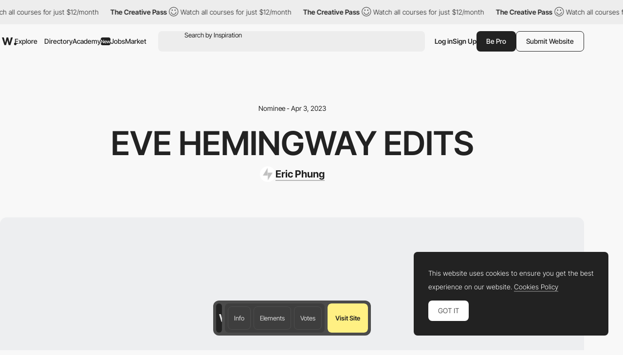

--- FILE ---
content_type: text/html; charset=utf-8
request_url: https://www.google.com/recaptcha/api2/anchor?ar=1&k=6LdYct0kAAAAAHlky5jhQhrvSRt_4vOJkzbVs2Oa&co=aHR0cDovL3d3dy5hd3d3YXJkcy5jb206ODA4MA..&hl=en&v=PoyoqOPhxBO7pBk68S4YbpHZ&size=invisible&anchor-ms=20000&execute-ms=30000&cb=3prpf9701bnt
body_size: 48694
content:
<!DOCTYPE HTML><html dir="ltr" lang="en"><head><meta http-equiv="Content-Type" content="text/html; charset=UTF-8">
<meta http-equiv="X-UA-Compatible" content="IE=edge">
<title>reCAPTCHA</title>
<style type="text/css">
/* cyrillic-ext */
@font-face {
  font-family: 'Roboto';
  font-style: normal;
  font-weight: 400;
  font-stretch: 100%;
  src: url(//fonts.gstatic.com/s/roboto/v48/KFO7CnqEu92Fr1ME7kSn66aGLdTylUAMa3GUBHMdazTgWw.woff2) format('woff2');
  unicode-range: U+0460-052F, U+1C80-1C8A, U+20B4, U+2DE0-2DFF, U+A640-A69F, U+FE2E-FE2F;
}
/* cyrillic */
@font-face {
  font-family: 'Roboto';
  font-style: normal;
  font-weight: 400;
  font-stretch: 100%;
  src: url(//fonts.gstatic.com/s/roboto/v48/KFO7CnqEu92Fr1ME7kSn66aGLdTylUAMa3iUBHMdazTgWw.woff2) format('woff2');
  unicode-range: U+0301, U+0400-045F, U+0490-0491, U+04B0-04B1, U+2116;
}
/* greek-ext */
@font-face {
  font-family: 'Roboto';
  font-style: normal;
  font-weight: 400;
  font-stretch: 100%;
  src: url(//fonts.gstatic.com/s/roboto/v48/KFO7CnqEu92Fr1ME7kSn66aGLdTylUAMa3CUBHMdazTgWw.woff2) format('woff2');
  unicode-range: U+1F00-1FFF;
}
/* greek */
@font-face {
  font-family: 'Roboto';
  font-style: normal;
  font-weight: 400;
  font-stretch: 100%;
  src: url(//fonts.gstatic.com/s/roboto/v48/KFO7CnqEu92Fr1ME7kSn66aGLdTylUAMa3-UBHMdazTgWw.woff2) format('woff2');
  unicode-range: U+0370-0377, U+037A-037F, U+0384-038A, U+038C, U+038E-03A1, U+03A3-03FF;
}
/* math */
@font-face {
  font-family: 'Roboto';
  font-style: normal;
  font-weight: 400;
  font-stretch: 100%;
  src: url(//fonts.gstatic.com/s/roboto/v48/KFO7CnqEu92Fr1ME7kSn66aGLdTylUAMawCUBHMdazTgWw.woff2) format('woff2');
  unicode-range: U+0302-0303, U+0305, U+0307-0308, U+0310, U+0312, U+0315, U+031A, U+0326-0327, U+032C, U+032F-0330, U+0332-0333, U+0338, U+033A, U+0346, U+034D, U+0391-03A1, U+03A3-03A9, U+03B1-03C9, U+03D1, U+03D5-03D6, U+03F0-03F1, U+03F4-03F5, U+2016-2017, U+2034-2038, U+203C, U+2040, U+2043, U+2047, U+2050, U+2057, U+205F, U+2070-2071, U+2074-208E, U+2090-209C, U+20D0-20DC, U+20E1, U+20E5-20EF, U+2100-2112, U+2114-2115, U+2117-2121, U+2123-214F, U+2190, U+2192, U+2194-21AE, U+21B0-21E5, U+21F1-21F2, U+21F4-2211, U+2213-2214, U+2216-22FF, U+2308-230B, U+2310, U+2319, U+231C-2321, U+2336-237A, U+237C, U+2395, U+239B-23B7, U+23D0, U+23DC-23E1, U+2474-2475, U+25AF, U+25B3, U+25B7, U+25BD, U+25C1, U+25CA, U+25CC, U+25FB, U+266D-266F, U+27C0-27FF, U+2900-2AFF, U+2B0E-2B11, U+2B30-2B4C, U+2BFE, U+3030, U+FF5B, U+FF5D, U+1D400-1D7FF, U+1EE00-1EEFF;
}
/* symbols */
@font-face {
  font-family: 'Roboto';
  font-style: normal;
  font-weight: 400;
  font-stretch: 100%;
  src: url(//fonts.gstatic.com/s/roboto/v48/KFO7CnqEu92Fr1ME7kSn66aGLdTylUAMaxKUBHMdazTgWw.woff2) format('woff2');
  unicode-range: U+0001-000C, U+000E-001F, U+007F-009F, U+20DD-20E0, U+20E2-20E4, U+2150-218F, U+2190, U+2192, U+2194-2199, U+21AF, U+21E6-21F0, U+21F3, U+2218-2219, U+2299, U+22C4-22C6, U+2300-243F, U+2440-244A, U+2460-24FF, U+25A0-27BF, U+2800-28FF, U+2921-2922, U+2981, U+29BF, U+29EB, U+2B00-2BFF, U+4DC0-4DFF, U+FFF9-FFFB, U+10140-1018E, U+10190-1019C, U+101A0, U+101D0-101FD, U+102E0-102FB, U+10E60-10E7E, U+1D2C0-1D2D3, U+1D2E0-1D37F, U+1F000-1F0FF, U+1F100-1F1AD, U+1F1E6-1F1FF, U+1F30D-1F30F, U+1F315, U+1F31C, U+1F31E, U+1F320-1F32C, U+1F336, U+1F378, U+1F37D, U+1F382, U+1F393-1F39F, U+1F3A7-1F3A8, U+1F3AC-1F3AF, U+1F3C2, U+1F3C4-1F3C6, U+1F3CA-1F3CE, U+1F3D4-1F3E0, U+1F3ED, U+1F3F1-1F3F3, U+1F3F5-1F3F7, U+1F408, U+1F415, U+1F41F, U+1F426, U+1F43F, U+1F441-1F442, U+1F444, U+1F446-1F449, U+1F44C-1F44E, U+1F453, U+1F46A, U+1F47D, U+1F4A3, U+1F4B0, U+1F4B3, U+1F4B9, U+1F4BB, U+1F4BF, U+1F4C8-1F4CB, U+1F4D6, U+1F4DA, U+1F4DF, U+1F4E3-1F4E6, U+1F4EA-1F4ED, U+1F4F7, U+1F4F9-1F4FB, U+1F4FD-1F4FE, U+1F503, U+1F507-1F50B, U+1F50D, U+1F512-1F513, U+1F53E-1F54A, U+1F54F-1F5FA, U+1F610, U+1F650-1F67F, U+1F687, U+1F68D, U+1F691, U+1F694, U+1F698, U+1F6AD, U+1F6B2, U+1F6B9-1F6BA, U+1F6BC, U+1F6C6-1F6CF, U+1F6D3-1F6D7, U+1F6E0-1F6EA, U+1F6F0-1F6F3, U+1F6F7-1F6FC, U+1F700-1F7FF, U+1F800-1F80B, U+1F810-1F847, U+1F850-1F859, U+1F860-1F887, U+1F890-1F8AD, U+1F8B0-1F8BB, U+1F8C0-1F8C1, U+1F900-1F90B, U+1F93B, U+1F946, U+1F984, U+1F996, U+1F9E9, U+1FA00-1FA6F, U+1FA70-1FA7C, U+1FA80-1FA89, U+1FA8F-1FAC6, U+1FACE-1FADC, U+1FADF-1FAE9, U+1FAF0-1FAF8, U+1FB00-1FBFF;
}
/* vietnamese */
@font-face {
  font-family: 'Roboto';
  font-style: normal;
  font-weight: 400;
  font-stretch: 100%;
  src: url(//fonts.gstatic.com/s/roboto/v48/KFO7CnqEu92Fr1ME7kSn66aGLdTylUAMa3OUBHMdazTgWw.woff2) format('woff2');
  unicode-range: U+0102-0103, U+0110-0111, U+0128-0129, U+0168-0169, U+01A0-01A1, U+01AF-01B0, U+0300-0301, U+0303-0304, U+0308-0309, U+0323, U+0329, U+1EA0-1EF9, U+20AB;
}
/* latin-ext */
@font-face {
  font-family: 'Roboto';
  font-style: normal;
  font-weight: 400;
  font-stretch: 100%;
  src: url(//fonts.gstatic.com/s/roboto/v48/KFO7CnqEu92Fr1ME7kSn66aGLdTylUAMa3KUBHMdazTgWw.woff2) format('woff2');
  unicode-range: U+0100-02BA, U+02BD-02C5, U+02C7-02CC, U+02CE-02D7, U+02DD-02FF, U+0304, U+0308, U+0329, U+1D00-1DBF, U+1E00-1E9F, U+1EF2-1EFF, U+2020, U+20A0-20AB, U+20AD-20C0, U+2113, U+2C60-2C7F, U+A720-A7FF;
}
/* latin */
@font-face {
  font-family: 'Roboto';
  font-style: normal;
  font-weight: 400;
  font-stretch: 100%;
  src: url(//fonts.gstatic.com/s/roboto/v48/KFO7CnqEu92Fr1ME7kSn66aGLdTylUAMa3yUBHMdazQ.woff2) format('woff2');
  unicode-range: U+0000-00FF, U+0131, U+0152-0153, U+02BB-02BC, U+02C6, U+02DA, U+02DC, U+0304, U+0308, U+0329, U+2000-206F, U+20AC, U+2122, U+2191, U+2193, U+2212, U+2215, U+FEFF, U+FFFD;
}
/* cyrillic-ext */
@font-face {
  font-family: 'Roboto';
  font-style: normal;
  font-weight: 500;
  font-stretch: 100%;
  src: url(//fonts.gstatic.com/s/roboto/v48/KFO7CnqEu92Fr1ME7kSn66aGLdTylUAMa3GUBHMdazTgWw.woff2) format('woff2');
  unicode-range: U+0460-052F, U+1C80-1C8A, U+20B4, U+2DE0-2DFF, U+A640-A69F, U+FE2E-FE2F;
}
/* cyrillic */
@font-face {
  font-family: 'Roboto';
  font-style: normal;
  font-weight: 500;
  font-stretch: 100%;
  src: url(//fonts.gstatic.com/s/roboto/v48/KFO7CnqEu92Fr1ME7kSn66aGLdTylUAMa3iUBHMdazTgWw.woff2) format('woff2');
  unicode-range: U+0301, U+0400-045F, U+0490-0491, U+04B0-04B1, U+2116;
}
/* greek-ext */
@font-face {
  font-family: 'Roboto';
  font-style: normal;
  font-weight: 500;
  font-stretch: 100%;
  src: url(//fonts.gstatic.com/s/roboto/v48/KFO7CnqEu92Fr1ME7kSn66aGLdTylUAMa3CUBHMdazTgWw.woff2) format('woff2');
  unicode-range: U+1F00-1FFF;
}
/* greek */
@font-face {
  font-family: 'Roboto';
  font-style: normal;
  font-weight: 500;
  font-stretch: 100%;
  src: url(//fonts.gstatic.com/s/roboto/v48/KFO7CnqEu92Fr1ME7kSn66aGLdTylUAMa3-UBHMdazTgWw.woff2) format('woff2');
  unicode-range: U+0370-0377, U+037A-037F, U+0384-038A, U+038C, U+038E-03A1, U+03A3-03FF;
}
/* math */
@font-face {
  font-family: 'Roboto';
  font-style: normal;
  font-weight: 500;
  font-stretch: 100%;
  src: url(//fonts.gstatic.com/s/roboto/v48/KFO7CnqEu92Fr1ME7kSn66aGLdTylUAMawCUBHMdazTgWw.woff2) format('woff2');
  unicode-range: U+0302-0303, U+0305, U+0307-0308, U+0310, U+0312, U+0315, U+031A, U+0326-0327, U+032C, U+032F-0330, U+0332-0333, U+0338, U+033A, U+0346, U+034D, U+0391-03A1, U+03A3-03A9, U+03B1-03C9, U+03D1, U+03D5-03D6, U+03F0-03F1, U+03F4-03F5, U+2016-2017, U+2034-2038, U+203C, U+2040, U+2043, U+2047, U+2050, U+2057, U+205F, U+2070-2071, U+2074-208E, U+2090-209C, U+20D0-20DC, U+20E1, U+20E5-20EF, U+2100-2112, U+2114-2115, U+2117-2121, U+2123-214F, U+2190, U+2192, U+2194-21AE, U+21B0-21E5, U+21F1-21F2, U+21F4-2211, U+2213-2214, U+2216-22FF, U+2308-230B, U+2310, U+2319, U+231C-2321, U+2336-237A, U+237C, U+2395, U+239B-23B7, U+23D0, U+23DC-23E1, U+2474-2475, U+25AF, U+25B3, U+25B7, U+25BD, U+25C1, U+25CA, U+25CC, U+25FB, U+266D-266F, U+27C0-27FF, U+2900-2AFF, U+2B0E-2B11, U+2B30-2B4C, U+2BFE, U+3030, U+FF5B, U+FF5D, U+1D400-1D7FF, U+1EE00-1EEFF;
}
/* symbols */
@font-face {
  font-family: 'Roboto';
  font-style: normal;
  font-weight: 500;
  font-stretch: 100%;
  src: url(//fonts.gstatic.com/s/roboto/v48/KFO7CnqEu92Fr1ME7kSn66aGLdTylUAMaxKUBHMdazTgWw.woff2) format('woff2');
  unicode-range: U+0001-000C, U+000E-001F, U+007F-009F, U+20DD-20E0, U+20E2-20E4, U+2150-218F, U+2190, U+2192, U+2194-2199, U+21AF, U+21E6-21F0, U+21F3, U+2218-2219, U+2299, U+22C4-22C6, U+2300-243F, U+2440-244A, U+2460-24FF, U+25A0-27BF, U+2800-28FF, U+2921-2922, U+2981, U+29BF, U+29EB, U+2B00-2BFF, U+4DC0-4DFF, U+FFF9-FFFB, U+10140-1018E, U+10190-1019C, U+101A0, U+101D0-101FD, U+102E0-102FB, U+10E60-10E7E, U+1D2C0-1D2D3, U+1D2E0-1D37F, U+1F000-1F0FF, U+1F100-1F1AD, U+1F1E6-1F1FF, U+1F30D-1F30F, U+1F315, U+1F31C, U+1F31E, U+1F320-1F32C, U+1F336, U+1F378, U+1F37D, U+1F382, U+1F393-1F39F, U+1F3A7-1F3A8, U+1F3AC-1F3AF, U+1F3C2, U+1F3C4-1F3C6, U+1F3CA-1F3CE, U+1F3D4-1F3E0, U+1F3ED, U+1F3F1-1F3F3, U+1F3F5-1F3F7, U+1F408, U+1F415, U+1F41F, U+1F426, U+1F43F, U+1F441-1F442, U+1F444, U+1F446-1F449, U+1F44C-1F44E, U+1F453, U+1F46A, U+1F47D, U+1F4A3, U+1F4B0, U+1F4B3, U+1F4B9, U+1F4BB, U+1F4BF, U+1F4C8-1F4CB, U+1F4D6, U+1F4DA, U+1F4DF, U+1F4E3-1F4E6, U+1F4EA-1F4ED, U+1F4F7, U+1F4F9-1F4FB, U+1F4FD-1F4FE, U+1F503, U+1F507-1F50B, U+1F50D, U+1F512-1F513, U+1F53E-1F54A, U+1F54F-1F5FA, U+1F610, U+1F650-1F67F, U+1F687, U+1F68D, U+1F691, U+1F694, U+1F698, U+1F6AD, U+1F6B2, U+1F6B9-1F6BA, U+1F6BC, U+1F6C6-1F6CF, U+1F6D3-1F6D7, U+1F6E0-1F6EA, U+1F6F0-1F6F3, U+1F6F7-1F6FC, U+1F700-1F7FF, U+1F800-1F80B, U+1F810-1F847, U+1F850-1F859, U+1F860-1F887, U+1F890-1F8AD, U+1F8B0-1F8BB, U+1F8C0-1F8C1, U+1F900-1F90B, U+1F93B, U+1F946, U+1F984, U+1F996, U+1F9E9, U+1FA00-1FA6F, U+1FA70-1FA7C, U+1FA80-1FA89, U+1FA8F-1FAC6, U+1FACE-1FADC, U+1FADF-1FAE9, U+1FAF0-1FAF8, U+1FB00-1FBFF;
}
/* vietnamese */
@font-face {
  font-family: 'Roboto';
  font-style: normal;
  font-weight: 500;
  font-stretch: 100%;
  src: url(//fonts.gstatic.com/s/roboto/v48/KFO7CnqEu92Fr1ME7kSn66aGLdTylUAMa3OUBHMdazTgWw.woff2) format('woff2');
  unicode-range: U+0102-0103, U+0110-0111, U+0128-0129, U+0168-0169, U+01A0-01A1, U+01AF-01B0, U+0300-0301, U+0303-0304, U+0308-0309, U+0323, U+0329, U+1EA0-1EF9, U+20AB;
}
/* latin-ext */
@font-face {
  font-family: 'Roboto';
  font-style: normal;
  font-weight: 500;
  font-stretch: 100%;
  src: url(//fonts.gstatic.com/s/roboto/v48/KFO7CnqEu92Fr1ME7kSn66aGLdTylUAMa3KUBHMdazTgWw.woff2) format('woff2');
  unicode-range: U+0100-02BA, U+02BD-02C5, U+02C7-02CC, U+02CE-02D7, U+02DD-02FF, U+0304, U+0308, U+0329, U+1D00-1DBF, U+1E00-1E9F, U+1EF2-1EFF, U+2020, U+20A0-20AB, U+20AD-20C0, U+2113, U+2C60-2C7F, U+A720-A7FF;
}
/* latin */
@font-face {
  font-family: 'Roboto';
  font-style: normal;
  font-weight: 500;
  font-stretch: 100%;
  src: url(//fonts.gstatic.com/s/roboto/v48/KFO7CnqEu92Fr1ME7kSn66aGLdTylUAMa3yUBHMdazQ.woff2) format('woff2');
  unicode-range: U+0000-00FF, U+0131, U+0152-0153, U+02BB-02BC, U+02C6, U+02DA, U+02DC, U+0304, U+0308, U+0329, U+2000-206F, U+20AC, U+2122, U+2191, U+2193, U+2212, U+2215, U+FEFF, U+FFFD;
}
/* cyrillic-ext */
@font-face {
  font-family: 'Roboto';
  font-style: normal;
  font-weight: 900;
  font-stretch: 100%;
  src: url(//fonts.gstatic.com/s/roboto/v48/KFO7CnqEu92Fr1ME7kSn66aGLdTylUAMa3GUBHMdazTgWw.woff2) format('woff2');
  unicode-range: U+0460-052F, U+1C80-1C8A, U+20B4, U+2DE0-2DFF, U+A640-A69F, U+FE2E-FE2F;
}
/* cyrillic */
@font-face {
  font-family: 'Roboto';
  font-style: normal;
  font-weight: 900;
  font-stretch: 100%;
  src: url(//fonts.gstatic.com/s/roboto/v48/KFO7CnqEu92Fr1ME7kSn66aGLdTylUAMa3iUBHMdazTgWw.woff2) format('woff2');
  unicode-range: U+0301, U+0400-045F, U+0490-0491, U+04B0-04B1, U+2116;
}
/* greek-ext */
@font-face {
  font-family: 'Roboto';
  font-style: normal;
  font-weight: 900;
  font-stretch: 100%;
  src: url(//fonts.gstatic.com/s/roboto/v48/KFO7CnqEu92Fr1ME7kSn66aGLdTylUAMa3CUBHMdazTgWw.woff2) format('woff2');
  unicode-range: U+1F00-1FFF;
}
/* greek */
@font-face {
  font-family: 'Roboto';
  font-style: normal;
  font-weight: 900;
  font-stretch: 100%;
  src: url(//fonts.gstatic.com/s/roboto/v48/KFO7CnqEu92Fr1ME7kSn66aGLdTylUAMa3-UBHMdazTgWw.woff2) format('woff2');
  unicode-range: U+0370-0377, U+037A-037F, U+0384-038A, U+038C, U+038E-03A1, U+03A3-03FF;
}
/* math */
@font-face {
  font-family: 'Roboto';
  font-style: normal;
  font-weight: 900;
  font-stretch: 100%;
  src: url(//fonts.gstatic.com/s/roboto/v48/KFO7CnqEu92Fr1ME7kSn66aGLdTylUAMawCUBHMdazTgWw.woff2) format('woff2');
  unicode-range: U+0302-0303, U+0305, U+0307-0308, U+0310, U+0312, U+0315, U+031A, U+0326-0327, U+032C, U+032F-0330, U+0332-0333, U+0338, U+033A, U+0346, U+034D, U+0391-03A1, U+03A3-03A9, U+03B1-03C9, U+03D1, U+03D5-03D6, U+03F0-03F1, U+03F4-03F5, U+2016-2017, U+2034-2038, U+203C, U+2040, U+2043, U+2047, U+2050, U+2057, U+205F, U+2070-2071, U+2074-208E, U+2090-209C, U+20D0-20DC, U+20E1, U+20E5-20EF, U+2100-2112, U+2114-2115, U+2117-2121, U+2123-214F, U+2190, U+2192, U+2194-21AE, U+21B0-21E5, U+21F1-21F2, U+21F4-2211, U+2213-2214, U+2216-22FF, U+2308-230B, U+2310, U+2319, U+231C-2321, U+2336-237A, U+237C, U+2395, U+239B-23B7, U+23D0, U+23DC-23E1, U+2474-2475, U+25AF, U+25B3, U+25B7, U+25BD, U+25C1, U+25CA, U+25CC, U+25FB, U+266D-266F, U+27C0-27FF, U+2900-2AFF, U+2B0E-2B11, U+2B30-2B4C, U+2BFE, U+3030, U+FF5B, U+FF5D, U+1D400-1D7FF, U+1EE00-1EEFF;
}
/* symbols */
@font-face {
  font-family: 'Roboto';
  font-style: normal;
  font-weight: 900;
  font-stretch: 100%;
  src: url(//fonts.gstatic.com/s/roboto/v48/KFO7CnqEu92Fr1ME7kSn66aGLdTylUAMaxKUBHMdazTgWw.woff2) format('woff2');
  unicode-range: U+0001-000C, U+000E-001F, U+007F-009F, U+20DD-20E0, U+20E2-20E4, U+2150-218F, U+2190, U+2192, U+2194-2199, U+21AF, U+21E6-21F0, U+21F3, U+2218-2219, U+2299, U+22C4-22C6, U+2300-243F, U+2440-244A, U+2460-24FF, U+25A0-27BF, U+2800-28FF, U+2921-2922, U+2981, U+29BF, U+29EB, U+2B00-2BFF, U+4DC0-4DFF, U+FFF9-FFFB, U+10140-1018E, U+10190-1019C, U+101A0, U+101D0-101FD, U+102E0-102FB, U+10E60-10E7E, U+1D2C0-1D2D3, U+1D2E0-1D37F, U+1F000-1F0FF, U+1F100-1F1AD, U+1F1E6-1F1FF, U+1F30D-1F30F, U+1F315, U+1F31C, U+1F31E, U+1F320-1F32C, U+1F336, U+1F378, U+1F37D, U+1F382, U+1F393-1F39F, U+1F3A7-1F3A8, U+1F3AC-1F3AF, U+1F3C2, U+1F3C4-1F3C6, U+1F3CA-1F3CE, U+1F3D4-1F3E0, U+1F3ED, U+1F3F1-1F3F3, U+1F3F5-1F3F7, U+1F408, U+1F415, U+1F41F, U+1F426, U+1F43F, U+1F441-1F442, U+1F444, U+1F446-1F449, U+1F44C-1F44E, U+1F453, U+1F46A, U+1F47D, U+1F4A3, U+1F4B0, U+1F4B3, U+1F4B9, U+1F4BB, U+1F4BF, U+1F4C8-1F4CB, U+1F4D6, U+1F4DA, U+1F4DF, U+1F4E3-1F4E6, U+1F4EA-1F4ED, U+1F4F7, U+1F4F9-1F4FB, U+1F4FD-1F4FE, U+1F503, U+1F507-1F50B, U+1F50D, U+1F512-1F513, U+1F53E-1F54A, U+1F54F-1F5FA, U+1F610, U+1F650-1F67F, U+1F687, U+1F68D, U+1F691, U+1F694, U+1F698, U+1F6AD, U+1F6B2, U+1F6B9-1F6BA, U+1F6BC, U+1F6C6-1F6CF, U+1F6D3-1F6D7, U+1F6E0-1F6EA, U+1F6F0-1F6F3, U+1F6F7-1F6FC, U+1F700-1F7FF, U+1F800-1F80B, U+1F810-1F847, U+1F850-1F859, U+1F860-1F887, U+1F890-1F8AD, U+1F8B0-1F8BB, U+1F8C0-1F8C1, U+1F900-1F90B, U+1F93B, U+1F946, U+1F984, U+1F996, U+1F9E9, U+1FA00-1FA6F, U+1FA70-1FA7C, U+1FA80-1FA89, U+1FA8F-1FAC6, U+1FACE-1FADC, U+1FADF-1FAE9, U+1FAF0-1FAF8, U+1FB00-1FBFF;
}
/* vietnamese */
@font-face {
  font-family: 'Roboto';
  font-style: normal;
  font-weight: 900;
  font-stretch: 100%;
  src: url(//fonts.gstatic.com/s/roboto/v48/KFO7CnqEu92Fr1ME7kSn66aGLdTylUAMa3OUBHMdazTgWw.woff2) format('woff2');
  unicode-range: U+0102-0103, U+0110-0111, U+0128-0129, U+0168-0169, U+01A0-01A1, U+01AF-01B0, U+0300-0301, U+0303-0304, U+0308-0309, U+0323, U+0329, U+1EA0-1EF9, U+20AB;
}
/* latin-ext */
@font-face {
  font-family: 'Roboto';
  font-style: normal;
  font-weight: 900;
  font-stretch: 100%;
  src: url(//fonts.gstatic.com/s/roboto/v48/KFO7CnqEu92Fr1ME7kSn66aGLdTylUAMa3KUBHMdazTgWw.woff2) format('woff2');
  unicode-range: U+0100-02BA, U+02BD-02C5, U+02C7-02CC, U+02CE-02D7, U+02DD-02FF, U+0304, U+0308, U+0329, U+1D00-1DBF, U+1E00-1E9F, U+1EF2-1EFF, U+2020, U+20A0-20AB, U+20AD-20C0, U+2113, U+2C60-2C7F, U+A720-A7FF;
}
/* latin */
@font-face {
  font-family: 'Roboto';
  font-style: normal;
  font-weight: 900;
  font-stretch: 100%;
  src: url(//fonts.gstatic.com/s/roboto/v48/KFO7CnqEu92Fr1ME7kSn66aGLdTylUAMa3yUBHMdazQ.woff2) format('woff2');
  unicode-range: U+0000-00FF, U+0131, U+0152-0153, U+02BB-02BC, U+02C6, U+02DA, U+02DC, U+0304, U+0308, U+0329, U+2000-206F, U+20AC, U+2122, U+2191, U+2193, U+2212, U+2215, U+FEFF, U+FFFD;
}

</style>
<link rel="stylesheet" type="text/css" href="https://www.gstatic.com/recaptcha/releases/PoyoqOPhxBO7pBk68S4YbpHZ/styles__ltr.css">
<script nonce="hRVr0TVclSih4zcRPyFpsQ" type="text/javascript">window['__recaptcha_api'] = 'https://www.google.com/recaptcha/api2/';</script>
<script type="text/javascript" src="https://www.gstatic.com/recaptcha/releases/PoyoqOPhxBO7pBk68S4YbpHZ/recaptcha__en.js" nonce="hRVr0TVclSih4zcRPyFpsQ">
      
    </script></head>
<body><div id="rc-anchor-alert" class="rc-anchor-alert"></div>
<input type="hidden" id="recaptcha-token" value="[base64]">
<script type="text/javascript" nonce="hRVr0TVclSih4zcRPyFpsQ">
      recaptcha.anchor.Main.init("[\x22ainput\x22,[\x22bgdata\x22,\x22\x22,\[base64]/[base64]/[base64]/ZyhXLGgpOnEoW04sMjEsbF0sVywwKSxoKSxmYWxzZSxmYWxzZSl9Y2F0Y2goayl7RygzNTgsVyk/[base64]/[base64]/[base64]/[base64]/[base64]/[base64]/[base64]/bmV3IEJbT10oRFswXSk6dz09Mj9uZXcgQltPXShEWzBdLERbMV0pOnc9PTM/bmV3IEJbT10oRFswXSxEWzFdLERbMl0pOnc9PTQ/[base64]/[base64]/[base64]/[base64]/[base64]\\u003d\x22,\[base64]\x22,\x22wpPCkcODw59iKDJjwpfDv8KEeRtLeWHDr8Ocwo7DgytVLcK/wovDncO4wrjCo8KELwjDi2bDrsOTGMOiw7hsTls6YSvDn1pxwpbDv2pwQ8OXwozCicOfUDsRwpcMwp/[base64]/[base64]/BUDDpsKRUcOhw6rDgDHDmkRPZ3rDlDwNbVcww5HDnTLDmwHDo1DCvsO8wpvDnMOQBsOwBMOWwpZkcltecsKUw6jCv8K6Q8OXM1xHEsOPw7tlw5jDsmxiwoDDq8OgwokEwqtww6DCmjbDjHrDk1zCo8KMS8KWWip0wpHDk0XDmAkkc3/CnCzCjMOiwr7Do8O7e3pswrHDh8KpYXbCrsOjw7lzw4FSdcKvFcOMK8KNwrFOT8OZw5how5HDoFVNAg16EcOvw4puLsOaZgI8O3wfTMKhS8OtwrESw4cMwpNbccOWKMKAG8O8S0/Cqy1Zw4Z9w5XCrMKeQT5XeMKSwq4oJXzDuG7CqhbDtSBOCRTCrCkIRcKiJ8KnU0vClsKywo/[base64]/CqDwSwrcEGsK0wrPDo8KHw6/DpxzDlhAHGcKiOSJyw7/[base64]/ClcKtAxTDgwhBHTXCkCLDpsK+woLCnwPCk8Knw4fClXTCk3jDoxweZ8O2SXhhNRvDlRdUai8jwrXCv8KmM3ZtbCLCrMOCwrJzDyoVSwfCqcO8wqbDqMK0w4LCoSzDvsODw6nCn0tewqTDmMO+w5/ChsKsVmHDqMOGwp9zw4t5wpTCnsOZwo9vw49QEAEXT8K/RzfDqA/Dm8OFV8K/aMKswpDChsK/K8O3w54fWMKwFhnCtRg1w5Q/bMOnRcKJcm4aw7ogZcKyDUzDuMKWITbDlcK5A8OdTnXCpH0pAivCsTbCqD5gFMOoO01rw4HDnSXCmcOgwogkw5ltw4vDrsONw4R6TFTDqMOAw7XDojDDksKXS8Ocw7DDh2nDj0DDr8O9wojDtSRWQsK+PgnDvijCq8OSwofDoFAIKkzCjlbCr8K6BMK6wr/CoCDCginCqyg6wo3ChcKcSDHCnRs1PgjDgsOtC8KtJkbCvibDlMKMB8K3F8Obw5TDg2IHw43DgMKbOgUcw7bDliLDtk9RwoF0woDDkkdLFwPCjifCmi8UJFDDhCfDtHnCji/DojMAMRZlBGDDry0tPUYUw59mZcOjWn86bWjDm3hOwpF/[base64]/DmsORwpbClcKBw4nDrVdowqvCjjIHOwjCosKGw6EwKnt8LFPCqwrDp3R3wqMnwqPDmSR+wpHChw/CpXDCssKePzbDlV7CngwRJEjCn8KmZhFSw6/[base64]/DnkEVaXMqwpFGwpzDt2lCwqbCgcOYw4fDtsO2wpMdwqo4OMK4woAZC1Yhw6ReMsOuwrtIw5QdLFIjw6QkQyvClMOkFSZ5w6fDkBfDoMOYwq3DucKswrzDq8KmA8KLdcKwwrUDCkJYBg7CusK7bcOtZcKHLsKswrHDv17Cph/DlU1Efw1XAsK8Bw7CqQ7Cm0nDv8KCdsO4ccOew68UTU7Co8Ojw5bDvsOYNcKYwrhSw6jCg0fCuhtbOGhewr3DrMOawq/Ci8KGwqwbw4pgD8OLC1fCpsKyw4k1wq3CmVnChFskwpPDnH9nVMKVw5rClGlzwrcQb8Ktw7BbCBtsXjdnY8K2QV8zSsOZwpUMaFdjw5xIwobDo8K5YMOSw6jDshXDtsKXDcKuwo0XM8KUw5h5wr83V8O/R8OySVrChmbDolvClMK1S8OTwqIFIMK0w7QWYMOgJ8ObHSTDjcKfKRXCqRTDhcKSaAPCnnxKwqgPwo3Cg8OKKALDosOcw7h/w6HCr0XDsCLCosKBJAgNUMK6bMKSwq7DqMKWAcO5RC0tIDkRworChTfCm8OpwpnCn8O8ccKHBRHCmTN/wrrCncOnwpHDnMKINTrCnVQ3wp3DtMOFw40mI2LCnio5wrB2wpDDmh1NM8O2QDvDtcK2wptxSlJDc8OCw407w7PCssKOwqEYwp7DhSEqw6p5E8OyW8O3wpNJw4/DnMOGwqDCqW9kCQrDpVxdG8OXw43Dj04PCsK/N8KcwqHCqWVhKSvDgsKmLy/CgSEUIMOmw4jDo8K0W03Dv0HCtMK6O8OVOXjDsMOrD8OHwqnDnRlNw6/CgsOHasKFO8O2wr3Cogh9Q1nDvT/CpzVXw5Maw7PCssKbWcKXS8Klw5kWN15xwonChMKAw6LCs8Ohwqp5Ah5nXcOSD8OXw6BYSxVVwpdVw4XDm8Oaw6g4wqfDuCkww4/CqF1KwpTDv8OVLCXDicK0wq8Qw7TDhQzDk2HCjMKhwpJrwpvChx3Di8OYw6VUDMOGby/ChsKVw4EZOcKmZMO7wphMwqoxKsOTwotnw5QhDRXCjAcTwrxsWDXCniFUOR3CmTvCo1IVwqECw5PDkWFtRMOreMKfAjHCkMOCwobCoWhTwqDDlMOwAsOfJ8KqYUFFwpHDk8O9AsO9w694wqw1wq/CrCbCph97QAU8ScOxw7oSKsOLwqjCisKGw6EkYAFywpfDuy7Co8K+QHtkKk7CvjLDig4helF2w77DimReY8KvY8KwOCjCsMORw7bDgxzDmsOHEGLDn8K5woVCw4ATRxVsVw/DkMODDcO0W0x/OsOBw61swoDDmDHCnGktw5TDpcOiCMOqTEjDoDIvw5B+w6jCn8KqTmfDvl5YCcOdwp3DmcOVWcODw5TCp1bDjzMWUcKRNTEubcKyVsOnwokFw5dwwobCpsK4wqHCqi0Rwp/ChGxRYsOewogAL8KJOXsNTsO+w57Dk8K2w6LCuGDDgcKGwofDuwPDlFDDrj3Ci8K3LEPDjRnCuTTDmgVMwphwwrRIwrDDoDMFw7nCsHhVw6zDlhXCg0/ChRnDv8KEw500w7rDnMOQPzrCm17DhDJvFX/DhsObwofCksOwFcKhwqwkwr7DpRovw5PClH5dfsKmw6nCm8OgMMKKwposwqDDjsO4AsKxwrXCpBfCu8KOIkVLJAlVw6LCuxXCgMKSwoV4w5/CpMOwwqLCpcKYwpcrAgYFwpAuwpp7AwgkXMK2MXjClw9wEMKNw7sfwq59w5jCsizCm8OhNV/Dr8OQw6NEw5x3GcOIwrrDomMsN8OPw7BBNiTCrCIqwpzDnDnDtMOYW8KnC8OZAsO6w5JhwovCgcOFe8KNw4vDo8ODWFUpwoEqwo3DuMOHVcObwo5LwrnCgsKiwpUsAl/CuMOaPcOSScO4dl0Aw6NxUi4jworDqcKNwp5LfsK8OsOKIsKBwq7DmVfDijdTw6LCr8O0w4rDvyPDnEIlw6MQal7CjTxyQ8Ojw5Zrw6XDnMKWfwgDJsO8BcOwwqfDncK9w4jCqcO9KDvDlcOqRcKRwrbDuxLCpsKMN0lWwrIjwrPDu8O/w4wfCcKUS1/Dj8Kdw6TCl1rDqsOgXMOjwoNVIToGLwgrEGcJw6XDs8KIdAlNwqDDpm0ZwopeFcK2w57CvMKew5DCj0cSZzcOcxJOF3B0w4jDtwgxLcORw7Qgw7LDmTd/dsOVCsOKbMKVwrXCrMOiXTxcflbDtiMBbcOJI1vCpzgxwprDgsO3Z8K6w7XDgFHCmsKKw7RUwpJsFsK/w5TDvMKdw6ZVw5HDuMKUwqDDuwjCnBrCl3DCp8K9w4/[base64]/MHpZRsKEw7lkBUxbVEzDu8Kjw4jChMKmw4VHWw08wqTClCLCvjXDq8OQwq4bPsOnE1Z9w594HMK7wposMsO7w4wswpXDmk3CusO6DsOed8K/PMKUWcK7fMO+wpocNCDDoXLDpikmwrhRw5EhZxBnCsKrBsKSNcOeVcK/[base64]/ElLCoFhiQmscw7HDsMOXwonDhmjDmSFaLsK+YFc8wqDDqVRpwobDjAPCslNewpTDqgsxBxzDkTFowq/DqG/CisKrwqgkDcKfwrBseBbDtyHCvhxZKMOvw6Z0VsKqNUkybztaPEvChzcdZ8OwG8Okw7ILEkFXwqskw5HDpiVKKMOfasK5fzTDjRZNfMOEw7XCssK9KcOrw64iw5PDsRBJZntwTsOcJWHDpMOvwpA5ZMO1wr0vV0gbw6/CpMOywofDsMKdT8Kow4MocsK7wqPDgUvCosKAEMKWw5suw6bClR0mbx7CpsKbCkBiEcOVIGFMBE/DgQbDt8Osw57DqwkwYz0tEhnCk8ODc8KPZC4Gw48vNcOhw5UqBMOoP8OmwoROMHx1wprDuMOlRnXDlMKUw4hOw6bDksKZw43DlU7DmsOvwoxEb8KMGwfDrsOXw43DrkFdDsOywodJwrPCowgVw6/[base64]/DkcK1w5U+wovCk8OxwpF2wrxmwqnDm3nDgUTCt8KAM8OoEUzCkcKoWRjCvsKPI8Kew7Fkw505REg5wrkSIT7DnMKlw67DnwBMwqRQMcKLOcOJasKWwrs6VQ97w4zCkMKHB8OjwqLCjcOdXhBLccOXwqTDj8K7w6/Dh8KuVR7DlMO1w7XCsRDDoBfDjlZHUTrCmcKTwopfXcK9w6BWbsKQSMKcwrAiSjLDmg/CkBzClH3Dt8OjWDrDuhhyw5PDtjbDoMOcB2kew6bCpMOdwr97w7cvV299TUQtNsK8wrwcw41PwqnCoBFHw79bw4hmwoROwovCocKXNsOsE19tAMKUwrhQEcOFw63DkcKzw5tcLMOxw7ZpDk9oTcKkSF7CqsO3woBdw59yw7DDiMOFL8OZZnTDt8ODwol/EcOAXnlrAMKTGT5RJhRyfsK1NXfCvEzDmh5TMAPCpWgTwppBwqIVw6TCsMKtw7XCgcKnUcKaLU/DvlHDrQQXJMKaSsKUTC4Ww6/[base64]/DisKtIwLDiEpTwr7DvcO3wrV6EUPDssK2bsKRIcKowo9DBBzClcKGdQDDiMKAKXtLRMOYw6HCpDjDiMKVw5vDgA/CtjY4wovDhsKKRMK3w6zChMKHwqrComfDtVEOP8KEBDvDlE3DlykpF8KCFh0ow5lkFj1/JcO7wqvDosOlUsK1w4zCo3sawq47wprCoz/DiMOpwp1HwqLDow7DrRjDhUlvSsOWIV/CsA3DkjPCgcONw6Yww5LCssOpNXPDrjYfw7odRMOGG2LDim4/XXvCiMKPRXIDwr54w70gwrEtwpIxY8OyCsOFw6AswokgEsKeS8Ofwp85w5TDlXJFwqJ9wp3CgMK6w5TDlD87w4DCgcOJO8Kdw6/CncKNwrUiVmYbOsO5dMOrAwsGwqoZCsOkwrPDtxI0HzPDg8KmwqwnFcK6Z0TDisKUEl1ZwrN7w6TDo0TClAgXWUnCgcKKBMKswqMqUgd/HV4AYsKtw6ZVG8KBMMKFdg1Fw6rDt8KowqYaRWfCsA7CkcKgNjsgZcKzFwLCmnrCsHxJXmISw6DDscO6wozClV/[base64]/w75Lw5PDvAk3WiQZwp9uC8OQEU3DrsOmw6dodcKfGcKcw7QBwrB0wrRBw7LCpcK+USbCgEDCvcO5Q8K9w6EOwrbClcOYw7XDvxvCl1vDiBM1M8O4wpYKwo4Nw6NlZsKHd8ObwojCi8OTeR/CnVfDlsOPw5jChEDCo8K7woRWwotewr4/woARQsOfXkrCh8Oza39EKsKkw7FlYEINw6wuwq3DjVZAccKPw7Ylw5wuLMOBR8OVwo3Dt8KSXVLCjwnCtEfDkcOGKMKxwpwaMAHCrQHDvsKLwr7CqcKpw4jCtGzDqsOuw5rDj8OBwobCicO7E8KnQFdhFBHCqsORw6fDqBtCcANFFMOsewUdwp/DsiDDhsOyw5vDtMOtwqfDnEDDggUuwqbDkj7DhRgQw4jCocOZcsKXw7PCisOgw78Rw5Yuw7/ClBorw4FZwpRJd8Kcw6HCt8OmHcOtwojCrz/DosKTw5HCncOsRE7CksOTw7crw5hCw6oGw5YGw7bDtFfChMKnw6fDgMKkw5jDt8Oow4NSwo3DoQvDrXY+wrPDpTzCgsONWQJPSFbDvV7CpWsDBnZjwpPCs8KlwpjDnsKtBsO6BD0Kw5hIw5JVw6/[base64]/Cs8K7w5o6YsKWMMO7X8KtwpbDl0c8GUgNw7PDvzNxwo3Dr8OTw55jb8OIw4V/wpLDuMKmwr8Rw7wvDl9uOMKCwrQcwqVjH0zDm8KGejwuwq0+M2TCrcOCw7p3d8KtwqPDtFBkwotsw7HDlRDDjkxyw6HDvh02CF1uAlF9XMKNwo0SwqkZZsOewpMEwrpfIyPCm8Klw5Rbw7l9MMO2w5/DuBcBwrXDmnrDmmd/A245w44+WcK/JMKXw4cPw5MWKcOvw67CnDvCszDCp8Oxw4vCkMOpbB/Cly/CqDpEwqwaw7V+GhcpwoTDtsKHAU96JMOUw6l/LCElwrRUExnCjEFbeMKZwpMzwplYO8OEVMOoTBd3w5vDgB5HEVRmTMOxwroWKsKpwovCnU8Dw7zClMOLw44Qw7p5wqnDl8KfwovCtMKaSmjDvsOJwrh+wpUEw7V/wql/UcKTbsKxw5U1w7dBHS3DnTzCgsKbScKjXk4cw6slRsKSCyHCpzMOZMObDMKDbsKlUsOew7nDssOlw4nCgMKvIcOQLcOZw43Cp1Jtwp3DtQzDg8K9ZnDChE8lNsO5W8Odw5bCmigNO8KtKsOYwrhcdMOicjh2ABHCswRUwoDCp8O9wrc/[base64]/CvMOswr3CggMmEMKJVsKcw71qc8K6wrfDs8O+J8OZZsK2wojCoXcAw59Iwq7Ds8KhMsOxPDrCmcKfwqASw6vDvMOewoLDoXQywq7DnMOuwp10wqDCplo3wpV0EMKQwqzClsKfZAXDu8OYw5BDRcKtJsO7wpnDnzfDghggw5LDmGR7wq4kHcKBw7w/[base64]/DpmrDgEgOwrjDp3DCqEUaFkJxSC0Nwp9fbMK+wpFmw7llwrzDigfDpV8SGTVGw5nCjcOzDxs/wojDlcOxw4PDocOqBjfCucK/U1LChhLDrFnDksOKw6XCqAtWw6w5AgNxRMKqfm/DnEEadELDucK4wpHDu8KHezrDssOZw68qIcK4wqbDu8O5wrrChMK2bcOPwoRUw7c2woPCpcO1wqXCosKRw7DDpMKOwprDgl47PkHDk8OOecOweFVkw5FZwqPCh8OKw5/DrzDCtMKlwq/DoR90B0UgKHLCgxDDiMOAw6g/w5chUsOOwrvCo8OmwpgkwqRbwpoSwo17wqF9GMO+G8K9VMO7e8Knw7MkOcOzVsOUwoPDjhrCksOOU0nCr8Ouw4JKwot4fWRcVXbDiUZKwo/[base64]/Dj8Ovw7QVXyFPwp1HOzbCpTzDtQfCpT9sw5YrTMKHwp/DtDdywoFpbWfCsSXCm8K4Gk5kwqAsSsK2w50NWsKYw60RGlDCt2fDogFkworDt8K9w68bw5hyChbDscOew4TDqAwvwqrCny/[base64]/DjAUSwolVOQBqcsOsDsKlwpYPPcOvATUAw6gyf8Omwp4jeMKzwopqw5kKWyjCssOwwqF9E8Kdw5xJb8OvVQPCsUPCiVfCuiHDmCXCliV8UMOYc8O/w75dJw8bHMKRwp7CjBsQdcKIw7xFI8K1DsOYwpJww6Mgwq4Aw4DDqFbClsOAaMKKIsOlGD7DhMKgwrtdXnfDnHJXw6xLw4rDnykOwrFkRRMddRjCq3MwJ8OUccKmwrJSTMODw5XCjsOfw4APNQ/[base64]/CvyzCkWhRw6XDt3fDoArCniNPwp3DrcOIwqsBwrMpYsKPOkbCjsKOEsOBwoPDtVM8w4XDpcK5JTcAcsODEUo0RMOoS2vDucKTw7vDlENuMVAuwpjChMOLw6hKwrPDjHbCsTRtw5TCkxNCwpRRTjcBfljCq8Kfw4/CqsKUw7AQQSfChxgNwrJVH8KjVcKXwqrDiwQnehfClUDDkCocwrwQwr7DhmFjL1VxA8OXwohaw7FQwpQ6w4LCpwbCnwPCpMKUwoHDsE8ScMKRw4zDtAs+McO9w6LCsMOKwqjCszrDplR0fcK4EsKPY8OWw5/Dq8KcVQ9XwrLClsKlXkQuO8K5AC3Cv0Q2woQYfUpvasONWUPDpW/CusOEL8KGdCbCigEuTMKUVsKfw47ClnpxZMOnwr3CqsK9w7/[base64]/CrMOjajwqR8O5ScONw7RyGFTDk1YRIgF0w559w6EAWcK+IcODw5jDsS3CqHFsUlrDjT7DhMKSNcKxfTIiw5YBVS/[base64]/Cih/Ci2bDiAhowr1pw4howppwfcKNw4/Dj8KTMMK2wqfDmCHDj8KrQ8O0wpDCusOrw5DCr8Kyw595w4oCw6R/[base64]/ZsOIR8O/[base64]/Cs8Ocw7FMwrxddMO3UMKKYMOQwrvCkcOww4zCmHvDuBLDkMOGE8Kfw7DCisOYW8OAwpJ+YC/CmRXDn0ZXwq7DpihywojDmcODAcO6QsOnDw/DjGzCrsODFcOowqVxw4jCi8KQwozDjTMXFMOAIHTCm3jCv3nChkzDilo8wrU/AMK0w6rDq8KZwohrbG/[base64]/w64SLsOdw5t7wrFewp9Hci/ClMKZwoZ1bsK7wpYtRsKXwrtvwpLCuQNmNcKCwobCicOPwoFuwr/[base64]/Cm0nDhzfDv8KWaTPCp1c/W8KUw4JywqvCkWvDisKrGmTDhlDCuMOhVMOsH8K0wrPClnwCw5Unw5UwBMK2wrJ7w6/Dp03DqMKmH2DCmBomQcO+N2DDpCQBAU9lc8KowrzDu8OgwoBcDmrDgcO0az4Xw4MOSQfDmXzCmMOMS8KVX8KyRMOnw4bDiCjDs2/DosOTw61Fwot8AMK+w7vCswnDkRXDoHfDuRLDgTbCpRnChwEWAQTDgT9YWEsAbMKKfBLChsO1wrXDmMOBwpgVw55vw5LDg2fDm3gxbMOUICsCKRnCqsOlVjjDiMOVwqDCvTd3JB/CvsKTwqRQX8KOwoEbwpN8J8OgQwchPMOtwq1wBVxfwrV2T8OQwrYmwqdrFcOUTj/DlsKDw4sQw5DCtsOsA8K1wqZqf8KWb3vCqH3DjWDCvl9Uw6ZYAQ9AfDfDoC4QMMONwq5Jw7XCgcO8wojDggg2FMONSsOPf2VwIcKzw4NywobCrjVMwpILwpRjwrbDhBhvCz5aPsKTwr3DmzrDpsKfwr3CpA3CkX3DiGcAwr/DqxxCwrPDkhUNa8OtNWUCFcKrccKgBSjDscK4HMOmwpvDl8OYFTpSwox8MxM0w5ofw6HCr8Ouw7/DjiLDgsOlw6tab8O2Tn3CrsOiXFomwpLCs1rCusK3G8KfeFduJRvDgMOYw6bDu1nCoDjDtcOswqleAsOqwr/[base64]/CtgxQPUM9wqQla0rDnVNFw5rCqMO/[base64]/Dj8OuITpKYcK7wpvDhwXDvyt5EUXDoMKxwphJwr5FZcOiw5vDlcK3wo3DpsOHwrnCoMKiPcKCwqzClT/DvcKowr0OXMKvFkslwrLDj8KuwonCrgbCnXsPw5/[base64]/DucK2w5E2Z8OlwrxFasObw5Fie8Kgw6VgCsKEbTNvwrVuw4PDgsKKw5nCq8OpTMKCwp7DnldHw5DDlH/[base64]/XsO2wrM5w7LDnjXCtlLDusK5w43CsmxHZcKhOmxLDiPCo8Oawr8tw7fCmsKqIFTCsjQcPMOQw79fw7lswoxPwqXDhMK1T3/DpcKgworCkEzCscKkRMOww6xkw7bDulvCscKWJsK9Yk5LOsOCwo7DvmxuRcKkR8KawqdCa8OfCDIxGsOeLsKGw4/DsR9kFV4Sw5nDscKkc37Cl8KRw5vDkhLCuELDoyHCmhgywqnCm8KRwoTDrRgyJGJQwrRUf8KJwrUcwpXCpG3DoEnCvlhLdHnDpMKjw5bCosO2UHXCh1nCt2vCuh3CrcOvHcKHAsO/[base64]/DuRUZO0zCnwgqS0YtK1Ybwq8qE8O/wqRrPh3CqD3Di8OfwrV9wrxpNMKrME7DsSs9bcKqRDsFwonCucOMNMKNc1QBw5YoCH/[base64]/W8ORNMK4w68bwpoWwqXDm8K3w77Cji8pZkXCqMOzw6sJw6cjADTCjxvDjcO8VzbDucKHw4zCucO8w7zCshsJYjQWwpB6w6/Ds8KJwolWD8Omw5bCnSNbwqjDiH7DlCbCjsKHw7kHwqUhXmtvw7RfFMKJwpodYn7CjDbCpWRbw4xmwodpOmvDvwLDiMKdwoF4AcOxwp3CncOHWwgNwp5gRE04w5NJIsOTw5olwpk7w650CMKKK8KGwoZNaGdXDH/CjAZOIjTCqsKwMsOkDMOvCcOBHjEow4gRXCLDgH7CrcOewq3DhMOgwppWGnvDmMO4DnTCgQ4CFUZSNMKlRMKaVsKdw7/Cgx/DoMO/w7PDvWgdOj5cw7/[base64]/DoMOyw5DDo8Kdw6wQSMKnbCtVwrvDjSlQw6TDqsKDPSzDp8KowqJaJhnChTNOw6oGwrbCnEgSQ8O0RmxYw68eLMKkwq8hwo8cA8OWdsO4w7ZKEyLDjGbCmsKDAcKHEMKoEsKVw5LCjsKtw4Ehw53DtFs/[base64]/Cm8KkwpfCosKbw5fCvQzDncKjOcKqRFzDncOawoPDs8O3w7HCrsO+wpEla8OWwplUUgUgwoBywoAHUsO5w5bDkU3CjMKZw4jCn8KJJ0cXwqUlwpPCisOywosDH8KRJ37DksKkwo/CtsObw5HDlCPDm17CicKAw4LDtsOXwpYKwrdGPcOSwpktwo9/XMOxwpI7csKyw4dpRMKZwrVgw6p2w63ClhvDqDLCtWnCk8ObHMOCw5BzwrPDscOiJMOMHiZTCsKrbC12dsOvO8KTScKvMMOfwpzDr3DDmcKUw6nCgS3DvAV9dSbCkQYXw7c3w5E5wp/CrRHDqBPCosKcH8OswplvwqDDsMKew57DoXlMQ8KxPMKSw7/CucO8ewRpPgbDlXEAwpvCoGlKw7jClkvCvGdCw541DX/ClsO1w4ctw5rDq29BLcKaRMKrBsK6Vy1wDcK3XsKZw5VJegzDl2rCu8KFXn9lHhhsw4QtesK7w7xNwp3CqnVxwrHDpA/Cs8KPw5DCpQjCjyDCkkQiwpHDhw4EfMO4GwPChhzDucKow6IbLGgPw4sneMOqTMKqWlRPEkTDg0fCqcOZHcKmcsO/Yl/CscOpbcOtZGDClSvCk8KHdcORwrrDtT8ZSxgpwr3DkMK5w4DDnsO4w5zCucKaTSJ4w4bDqWTDh8ONw61yU17DuMKUfR1/wqXCo8KEw4UqwqDCrBgDw6ghwrJBaFvCkCYBw4PDm8OqAsKBw49YPB5tMkfCr8KcD0/ClcOdBXB/wp3CtFhqw7bDncOudcKMw5jCt8OaamI0AsOxwrITfcOra0UFGcOZw57Cp8ODw6zCscKEA8KDw54GFcK4w5XCvknDsMOkQlTDmAwxw7l+wpXCnsOLwo5eXU/Dm8OXURJaeFpDwpjCgGNnw5zCicKPVsKcSXJfw6YgNcKHwqnCvMOYwrnChMONZVojDhVDOls5wrjDuEBFf8OSwoccwoZ6CsKoEcKxZsK0w7/Dr8KiBMO7woPCjcKtw6ELw6o+w6oybMK6Yz1NwqPDscOIwrLCs8OtwqnDhlPChV/DnsKawr9jwpjCv8KNTsOgwqhDU8O7w5DDoBo0LsKSwqcgw5ctwpvDscKPwo99UcKDZsK4wo3DvT3ClWPDlWcjTi0sRHnChsKpRcOXBmVXBHjDii0iLy0Dwr4+UVnDkAY7DD/CkAVbwphAwoRzHcOuacOUwoHDicOpRcKjw48fD2w/SsKUwrXDnsO0wqcHw6cQw4jDiMKPdsOqwpYsVcKiwq4vw4DCv8OAw7EeB8KWBcO4fsOAw7pww6h0w79bw6zClQkWw6fCvcKtw69dD8KwEDnCtcK8TyXCgHTDq8O/[base64]/CrsKuwqwgw4HCsQrCg2rDo3zCvn/CoMOxF8KXUsOJLMOABcKQM3Ejw6Ejwo58b8O/JsO2JBQnwojCicOEwr/DoDdiw6Itw6PCkMKawpQAasOaw4bCljXCvgLDsMK5w6hhbsKVwqUvw5TCl8KbwrXCgjHCuxolG8OCwqJXfcKqN8KDbRttYnJRw4LDgcO6VG8YXsO+wrolwpAlw5UeJm0WGy9TKsKONsOhwozDvsK7wp/CjTTDs8O2C8KHPsOiF8O2w5zCmsKKw4bCv23Cp3saZlpmUAzCh8OHRsKgcMKjLsOjwqg4GkpkeFHCix/Cj1x/woLDuFo9JsKDwr/ClMOxwpRBwoZaw5vDvsOIworCk8OmGcKrw73DqMOVwq4hYBnCkMKIw4/CssO5G2bDqsO+w4XDkMKSOC/DogF8wpRRJsO+wqrDnz8Yw5QiVsOkQVEMeV1AwqLDi0QULcOHMsKiOiocYmBXEsOpw6DDksKzKMOVPCBEKUfCjhoVbBfCpcK5wqXCh1rCq3TDjsOew6fCrTrDrkHCgsOBLsOpNcK+w5fDtMOXO8KMOcKDwoTCq3DCikPCuARrwpHDicK2KQlawq/[base64]/Dr0Z2f8KrR3V/WV16ZcKWK8O8w4vCjSXCncKtw7hxwozDugTDjsOQf8OhIMOSDlRmcnovw74rSlbCtMKzTko3w4nDhVBqasORT2LDpgnDtEINP8OvFHHDvsOEw4PDgX8dwqzCnChuecKSdxkZA1TDu8O2w6V5Uz/Cj8KqwrLCtcK1wqY2wovDusO/w7PDnWHCssKmw7PDhWnDnsKPw6/CucO0Gl3Do8KcOMOKwqgYQMKpHsOvS8KWe2gNwrEaWcKoS2bDrGnDgl3ChMOrYBvCnWPCsMOiwqfDlEHCpcOBwqkKEFoHw7V/w7s7wp7Cg8KYVcK4M8OFIB3Dq8KaQsOHbQBNwpfCocK6wp3Du8K/w7/CmcKsw5tIw5rCr8KPfMOkNsO8w7BkwqMRwqAuD2fDlsOSa8Kqw74Uw6Jwwr0hMQ1ow4hFw7B2MMKOWVdzw6vDvcKuw4zCosOnZQzDsDDCsCLDnXjCgMKFJcOFAg/DicOMCsKPw6lcGS7Dm0TDmxrCqSw4wq/Csy4mwrTCscKjwoJawr94GF3DoMOIwrYiBms/[base64]/CocKMHsOEEEzDtMO3NsOjwrzCoyMJw4fDnVXCuxXCpMO1wqHDh8Ojwpx9w40sDwM/wr4nZis6wrvDosO6GcKSw7PCncOLw5tMGMKaFnJ0wr0xZ8K3w6khw4FEJcOnwrUEw5JawpzCl8OJFjPDlgTDhsOcwqPCgy5uX8OMw6LDqg0UEH3DvGoWw6UzC8O3w5R1XHnCnMKWXAoyw656cMOzw6DDisKKGsKRRMK0w5/DiMKhTDpywrUdecK1TcOYwo7CkUbCn8Oew7TCjhI6VcOKDBrCgCAHw5hhd3NzwqrCpE1ww6/ClMOUw7UbRMKWwrDDh8KIOMOKwpHDlsOewpbCmDXCt1wUfVXCqMKKFUBUwpDDo8KKwpZPwrvCicOVwrLDkRVISn04wp0WwqDCmCV3w4Aew4kow7jClsOHccKHdsOvw4zCj8KHw4TChU9/wrLCqMO/XlIOPcOYFgDDumrCgAzCrcORSMKXw7nCnsOleQTDucK/w50QMsKdw6XDuXLCj8KAKV3DhHHDjynDjk3CicOow7pywrLCuxLCswQAwqgvw7xPJ8KpesOBwrRQwotrwr3Cvw/Dr0k3wr7DvCvCtgvDnBEOwqLCrMOlw4JFCCbDnQ3Dv8OLw7wwwojDp8Kfwp3DhGTCrcOww6XCsMO3w4pLAzDCh2DDoDENEl/DiGJ5w6Agwo/[base64]/[base64]/Dv2R9CVDCi8OkCjpxVsOoP2DCt0jCp8OEUl/[base64]/Dn8KPwpLCh3IkJi0qcRZ/[base64]/DvMKtMUpFcEPDpDjCi2p4NGVHYyTDlxjDiQ/[base64]/CisOIwp9hwpVxa0JAFHPCjwDCsE7Dj3TClMKFfMOzccOWUXbDncOrdiHDmkpGembDksKwG8Onwp0tEF0qScOJXsKOwqkxC8Kzw5TDsnMAJyvCoxlowogTwo7CjEvDindEw6xMwo/CllrCu8O/ScKfwrjCsQRTwr3DkmZ4R8KPWWwfw4tvw7QJw65fwp5NMMO0e8OiUMOUPsO1NMKFwrbDvRLCvQvCk8KDwrjCusKocWrClwsaw4/CqsOswpvCscOdHGpgwq5YwpTDkWkBAcOPwpvCuAEEw493w7lsFsO6wp/[base64]/DqsORw6Irw6vDlAjDusOdHsOEIcOefcKhXEFjw69IGsKZKmHDiMKcbTLCqEDDqDEoXsOBw7oQwoN/wqp6w7B4wqhCw51QLn06wq5Kw7FrexHCq8KhFcKoL8KdHsKLU8O8QmbDvAgZw5NSTDTCn8O/CkEhbMKXdD/CgsOFbcOHwpXDocKiRQnDjcKYAxDDnMKAw57CgcOOwoJra8K4woIzMg/ChxTDsk/[base64]/w5XCqMKFacODfBQzZ8K/XsObwoPCvzkrDCZTw5N4wqfCkcK+w68NXMObFsO3w6Yyw4TCtsO3w4RcRMO/I8OKRXrDv8Kyw5QEw5hFGF4gSMKbwqgaw4wLwphQf8Krwq11wqpVM8KqKcOTwrFDwpvCoC3DkMOJw4vDksKxTxwPKsO7Ng/DrsK/wqw2w6TCjMO1G8OmwpnCpMO3w7oFQMKcw6AaawXCig9XdMKQw5nDg8OMwo8xcH7DpwfDqsONRXPCnTFpXMK6BGHDj8O2esOwOcONwpFuP8OTw5/ChsO2wr3DpDAFAA3DrCM1wqtww7wlfcK8w7nCg8O1w7gyw6TCpCYPw67ChcKjwpLDlmQKwoZxwr5TF8KHw5rCu3DCjVjCrcO5c8Kswp7DlcOwAMOTwr3CocOBw4UlwqFPSH/DrsKNCj9Bwo/Cn8KWwqrDq8KqwrRuwqzDm8OQwqIiw43CjcOCwr7ClsO8aActcwnDmsKUEMKadXPDmyc6a1/Chxw1w5XCiGvDksOtwpgVw7sTcGI4IcKbw748XGpswqrCgBI4w4jDpcO5eSc3woZmw5TDtMO0NsOjw43DvmAFw4nDtMOnFVXCqsKMw6bCnxoeOnF4w5UuF8KwU3zCiCLDoMO9HsKIX8K/[base64]/aDXCrMOzw5VIKsKiwovCljBXQMOZw6/DsXjCjA0ow5YNwpQmD8KJcGkywpnDsMKUE3lWw7QSw6fCsQxCw7LDoAozWDTCmCkzd8Kuw7HDukJTBsOEL3MvDMO7HjYTwpjCr8KaC3/Dq8OBwojDhiwmwpLDvsOPwrQRw6/Dm8O4ZsOiCA0twonClzvCm0ZrwonDik55wpXDpcKDTlUFBsO1KAx6bHfDucO+IcKuwrPDnMOZclAbwqtgBsKSdMOcF8OSF8OGCcOSwpvDuMOBB1XCpz0bw6/Cr8KNf8KBw7tSw4zDlMO6IDV7TMOJw4LCiMOTVzk/UcOtwolqwr/DtG/DncOPwoVmeMKSSsOvG8KZwpLCvcOeXXFWw6szw7ckw4XCjkvDg8KGEcOnw63CiyUdwqdkwoNsw49wwpfDjGfDjG7Cl2RIw5zCg8OOwrrDlkjCs8ONw7XDvFfCkB/CuTzDtcOERhXDsRbDvMKqwrfCpsK5PMKJVcK5SsO/P8Otw5bCrcKOwpHDhAQzcyMDczN8eMK8W8OTw7zDosKowox/[base64]/Dpn7DhMOjdsKBwrNVBSEXFCrCvjcgAzHDmhnDpD0Dwpkgw4bCrzoLYcKJEMKvUMK5w57Dgwp7El3Cn8OlwocEw6cmwpHCvsKlwppWcGcpNcKaJMKLwr1Iw6xrwocxZ8Kywo1bw7NcwqcIw77DoMOOPcK/cwxkw6TClMKRXcOCOArDrcOIw6nDtMKQwpR5Q8KFwrbCvjnCmMKRw7/DmsKyb8KMwp3CisOKN8KHwozDkcOEXMOFwrFsPcKMwrrCpMO2Z8OyPcOpIA/Di2Ycw75jw6nCtcKgKMKLw7XDmX1fwqbCnsK9wpIJRB/ChMO8X8KdwoTCn1fClDc/wpEswoEMw7NBJgfCpFsLwoLCp8K0M8KUJmTDgMKmwqkmwq/Dg3Edw6wlEiPDpGjCtDg/wpk5w68jw7VdMiTDicKIw6w+awljSGcmS3RQRcOaUBMKw6Zyw7vCkcOywp1kO2xbw7sSLDpVwp7DpMO3F03Cj0hKJMKXYUtbbMOtw4XDgcOcwoUCN8KDa0QEGMKFc8Kbwqg/dsKnDSHCv8KlworDlsOGF8OLSWrDq8KZw7vCmRfDlMKsw4RHw6Egwp3DoMK+w6cLGh5TRMOaw5B4w4rClhB7wrYQTcOhwqE/wqErM8OnV8Kaw7nDucKYdsKuwq0Pw73Cp8KsPxUsMsK0LCDCsMOywpxjw61Fwo0HwoHDo8O7JcKGw57CucKSwoU8bUbDjMKCw5DDtsKVGS9Nw7XDrsKmN1DCo8OmwqXDjsOmw7TDt8Odw40Uw7XCmMKCfsOaQMOSHBTDkFLCjcK+eS/CgMO7wqzDo8OvSkIdNWMDw7tTwolYw4JSw49WCk/CujDDnjvCrk4tSMOwASU9wodxwpzDlSrDs8O2wrdVT8KdSwTDsz7Ch8Ocf0vCn23CnwE2A8O8BH52Xk/[base64]/CtsOHE8OXw4nDlXPDvw7Ch3XCnU3DiMKiOn7ChzY0IXbCusOfwqDDocKVwqPCgcOBwqLDuAVdXDgSwrjCrkczQU4QY1ABXcOUw7PDlREQwqzDnjJ1wqpaS8KPLcOIwqjCv8O/YQfDuMOiVV0GwrXDjMOHWX4cw4BgUcOZwpLDssOMwoA7w499w7DCmMKIA8KwK3gBOMOpwrspwo/CucK9b8OWwrjDs07Dt8KLScKGR8K4wqwtw4PDtGtYw4jDmsKRworDrnzDtcOUVsK8XXRaHm43YTI+w5Jqe8OQE8Ogw63Du8Ojw4/[base64]/SkXCisOIwpYCZMOnIG/[base64]/Ckw5RMj8Pw5NnN8K6bgkXw5tgw4vDqcOkMMKbQ8O7fjPDnMKtVw/CqcKofFE5F8Oywo7DpjvCkmA4JsKXVUTCl8KVIgEWRMO3w4HDusO+HxB7wojDuQfDhsKHwrXCrcO8w44Zwo7CowQKw5NMw5Z+w6RgVg7CqMOGwr8Sw6EkRVk0wq1GDcOowrzDozlYZMOWDMK/a8Kgw6nDtsKqAcKSNcOww7vChyzDoW/CtADCtcKmwoHCtcK5MHXDnF9GXcO9wrPCnTRXIww+bXYWV8O5wopxLR8dHF1jw54Tw6MNwrMoFsKtw6FpBcOJwo89wrjDgMOlRWwOPi/[base64]/CqsOcVMKeBQpgwq3DrBg\\u003d\x22],null,[\x22conf\x22,null,\x226LdYct0kAAAAAHlky5jhQhrvSRt_4vOJkzbVs2Oa\x22,0,null,null,null,0,[21,125,63,73,95,87,41,43,42,83,102,105,109,121],[1017145,246],0,null,null,null,null,0,null,0,null,700,1,null,0,\[base64]/76lBhnEnQkZnOKMAhmv8xEZ\x22,0,0,null,null,1,null,0,1,null,null,null,0],\x22http://www.awwwards.com:8080\x22,null,[3,1,1],null,null,null,1,3600,[\x22https://www.google.com/intl/en/policies/privacy/\x22,\x22https://www.google.com/intl/en/policies/terms/\x22],\x22FKCs0F/7xgH9mQSLbjwyKs7F3jb+mr54JKelr1ZQ0rg\\u003d\x22,1,0,null,1,1769212522668,0,0,[230,126,163,28,177],null,[178,82],\x22RC-38JwmH5O7qefSQ\x22,null,null,null,null,null,\x220dAFcWeA5xtEfvT5EVOikLCoIGzlD2nsprGSShiS_1Cc9ii02E7qfyYVytkEJX2yxhmQNMEQJhuYXniaMLOVloQebQaU96GlKXRA\x22,1769295322833]");
    </script></body></html>